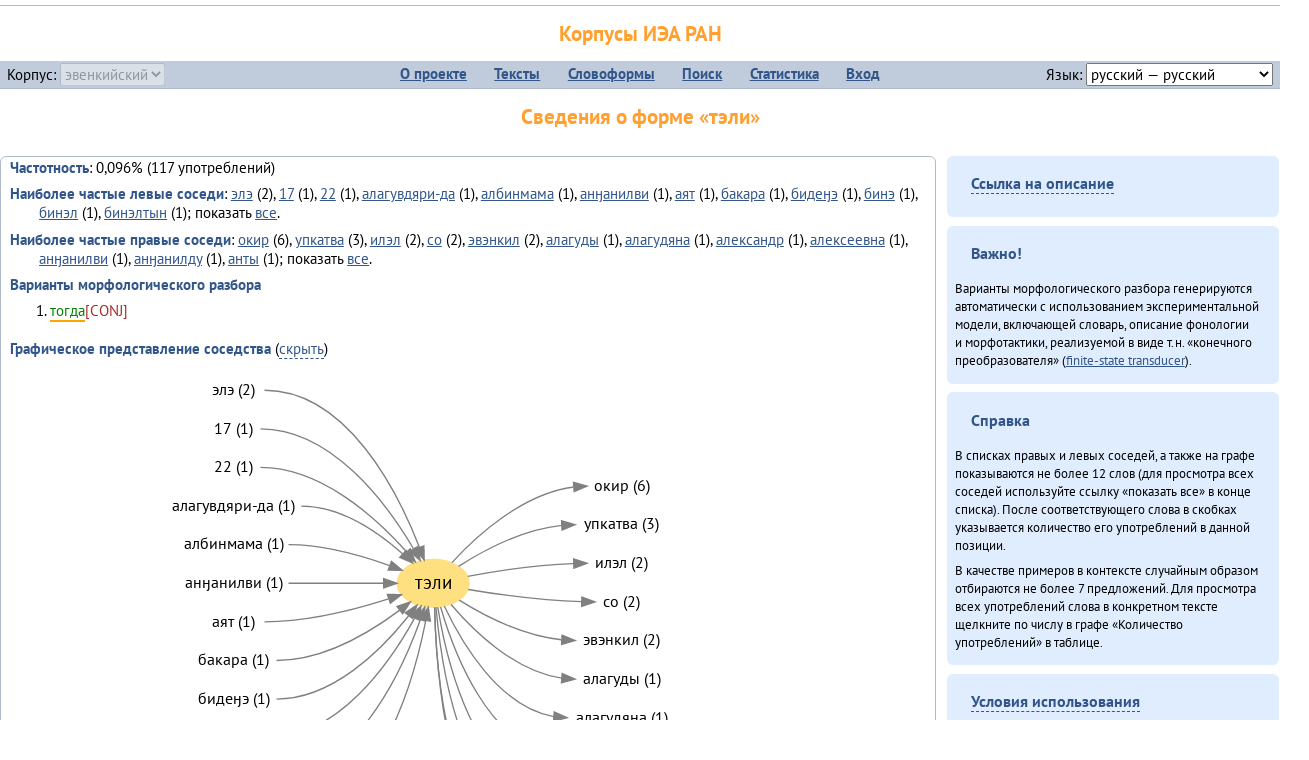

--- FILE ---
content_type: text/html; charset=UTF-8
request_url: https://corpora.iea.ras.ru/corpora/describe_word.php?word=%D1%82%D1%8D%D0%BB%D0%B8&b=r&prev=%D1%83%D0%BB%D0%B3%D1%83%D1%87%D1%8D%D0%BC%D1%8D%D1%82%D0%BD%D1%8D
body_size: 52969
content:

<!DOCTYPE html>
<html>
<head>
	<meta name="Content-Type" content="text/html; charset=utf-8">
	<title>Корпусы ИЭА&nbsp;РАН — Сведения о форме «тэли»</title>
	<!--base href="/corpora/"-->
	<link rel="icon" type="image/png" href="images/favicon.ico">
	<link rel="stylesheet" type="text/css" href="style/jquery-ui/smoothness/jquery-ui.css">
	<link rel="stylesheet" type="text/css" href="style/fonts.css">
	<link rel="stylesheet" type="text/css" href="style/main.css">
	<link rel="stylesheet" type="text/css" href="style/menu.css">
	<link rel="stylesheet" type="text/css" href="style/tables.css">
	<script type="text/javascript" language="javascript" src="javascript/jquery.js"></script>
	<script type="text/javascript" language="javascript" src="javascript/jquery.easing.js"></script>
	<script type="text/javascript" language="javascript" src="javascript/jquery-ui.js"></script>
	<script type="text/javascript" language="javascript" src="javascript/functions.js"></script>
</head>
<body>
<!--Начало видимой страницы-->
<div id="header"><h1><a style="color: inherit; text-decoration: none;" href="./" title="Переход к начальной странице">Корпусы ИЭА&nbsp;РАН</a></h1>
<table id="menu">
<tr>
	<td style="width: 22%; padding-left: 0.5em; text-align: left;">Корпус:&nbsp;<form style="display: inline;" action="/corpora/describe_word.php" method="post"><select name="lang_code" onchange="submit();" disabled><option value="yrk">ненецкий</option><option value="atv">телеутский</option><option value="cjs">шорский</option><option value="evn" selected>эвенкийский</option></select></form></td>
	<td>
	<!--Содержимое выпадающих меню-->
	<ul>
		<li><a href="./">О&nbsp;проекте</a><ul>
			<li><a href="structure.php">Структура&nbsp;корпуса</a></li>
			<li><a href="news.php">Новости</a></li>
			<li><a href="authors.php">Об&nbsp;авторах</a></li>
		</ul></li>
		<li><a href="texts.php">Тексты</a></li>
		<li><a href="wordforms.php">Словоформы</a><ul>
					<li><a href="compare.php">сравнение списков</a></li>
					<li><a href="concordance.php">конкорданс</a></li>
		</ul></li>
		<li><a href="search.php">Поиск</a><ul>
			<li><a href="search_lexgram.php">лексико-грамматический</a></li>
			<li><a href="compare_texts.php">пар предложений</a></li>
		</ul></li>
		<li><a href="statistics.php">Статистика</a></li>
		<li><!--Вход для администраторов--><a href="login.php?return=/corpora/describe_word.php?word=%D1%82%D1%8D%D0%BB%D0%B8&amp;b=r&amp;prev=%D1%83%D0%BB%D0%B3%D1%83%D1%87%D1%8D%D0%BC%D1%8D%D1%82%D0%BD%D1%8D">Вход</a></li>
	</ul></td>
	<td style="width: 22%; padding-right: 0.5em; text-align: right;">Язык:&nbsp;<form style="display: inline;" action="/corpora/describe_word.php" method="post"><select name="iface_lang" onchange="submit();"><option value="eng">английский — English</option><option value="rus" selected>русский — русский</option><option value="yrk">ненецкий — ненэця’ вада</option></select></form></td>
</tr>
</table>
<h1>Сведения о форме «тэли»</h1></div><div id="main">
	<div class="text_block">
<p class="desc_item"><strong>Частотность</strong>: 0,096% (117&nbsp;употреблений)</p><p class="desc_item"><strong>Наиболее частые левые соседи</strong>: <a href="describe_word.php?lang_code=evn&wf_kind=normalised&word=%D1%8D%D0%BB%D1%8D&b=l&prev=%D1%82%D1%8D%D0%BB%D0%B8" title="Сведения о слове (в этом окне)">элэ</a>&nbsp;(2), <a href="describe_word.php?lang_code=evn&wf_kind=normalised&word=17&b=l&prev=%D1%82%D1%8D%D0%BB%D0%B8" title="Сведения о слове (в этом окне)">17</a>&nbsp;(1), <a href="describe_word.php?lang_code=evn&wf_kind=normalised&word=22&b=l&prev=%D1%82%D1%8D%D0%BB%D0%B8" title="Сведения о слове (в этом окне)">22</a>&nbsp;(1), <a href="describe_word.php?lang_code=evn&wf_kind=normalised&word=%D0%B0%D0%BB%D0%B0%D0%B3%D1%83%D0%B2%D0%B4%D1%8F%D1%80%D0%B8-%D0%B4%D0%B0&b=l&prev=%D1%82%D1%8D%D0%BB%D0%B8" title="Сведения о слове (в этом окне)">алагувдяри-да</a>&nbsp;(1), <a href="describe_word.php?lang_code=evn&wf_kind=normalised&word=%D0%B0%D0%BB%D0%B1%D0%B8%D0%BD%D0%BC%D0%B0%D0%BC%D0%B0&b=l&prev=%D1%82%D1%8D%D0%BB%D0%B8" title="Сведения о слове (в этом окне)">албинмама</a>&nbsp;(1), <a href="describe_word.php?lang_code=evn&wf_kind=normalised&word=%D0%B0%D0%BD%D3%88%D0%B0%D0%BD%D0%B8%D0%BB%D0%B2%D0%B8&b=l&prev=%D1%82%D1%8D%D0%BB%D0%B8" title="Сведения о слове (в этом окне)">анӈанилви</a>&nbsp;(1), <a href="describe_word.php?lang_code=evn&wf_kind=normalised&word=%D0%B0%D1%8F%D1%82&b=l&prev=%D1%82%D1%8D%D0%BB%D0%B8" title="Сведения о слове (в этом окне)">аят</a>&nbsp;(1), <a href="describe_word.php?lang_code=evn&wf_kind=normalised&word=%D0%B1%D0%B0%D0%BA%D0%B0%D1%80%D0%B0&b=l&prev=%D1%82%D1%8D%D0%BB%D0%B8" title="Сведения о слове (в этом окне)">бакара</a>&nbsp;(1), <a href="describe_word.php?lang_code=evn&wf_kind=normalised&word=%D0%B1%D0%B8%D0%B4%D0%B5%D3%88%D1%8D&b=l&prev=%D1%82%D1%8D%D0%BB%D0%B8" title="Сведения о слове (в этом окне)">бидеӈэ</a>&nbsp;(1), <a href="describe_word.php?lang_code=evn&wf_kind=normalised&word=%D0%B1%D0%B8%D0%BD%D1%8D&b=l&prev=%D1%82%D1%8D%D0%BB%D0%B8" title="Сведения о слове (в этом окне)">бинэ</a>&nbsp;(1), <a href="describe_word.php?lang_code=evn&wf_kind=normalised&word=%D0%B1%D0%B8%D0%BD%D1%8D%D0%BB&b=l&prev=%D1%82%D1%8D%D0%BB%D0%B8" title="Сведения о слове (в этом окне)">бинэл</a>&nbsp;(1), <a href="describe_word.php?lang_code=evn&wf_kind=normalised&word=%D0%B1%D0%B8%D0%BD%D1%8D%D0%BB%D1%82%D1%8B%D0%BD&b=l&prev=%D1%82%D1%8D%D0%BB%D0%B8" title="Сведения о слове (в этом окне)">бинэлтын</a>&nbsp;(1); показать <a href="neighbours.php?dist=-1&rl=-1&limit=1&text0=0&word=%D1%82%D1%8D%D0%BB%D0%B8" target="_blank" title="В новом окне">все</a>.</p><p class="desc_item"><strong>Наиболее частые правые соседи</strong>: <a href="describe_word.php?lang_code=evn&wf_kind=normalised&word=%D0%BE%D0%BA%D0%B8%D1%80&b=r&prev=%D1%82%D1%8D%D0%BB%D0%B8" title="Сведения о слове (в этом окне)">окир</a>&nbsp;(6), <a href="describe_word.php?lang_code=evn&wf_kind=normalised&word=%D1%83%D0%BF%D0%BA%D0%B0%D1%82%D0%B2%D0%B0&b=r&prev=%D1%82%D1%8D%D0%BB%D0%B8" title="Сведения о слове (в этом окне)">упкатва</a>&nbsp;(3), <a href="describe_word.php?lang_code=evn&wf_kind=normalised&word=%D0%B8%D0%BB%D1%8D%D0%BB&b=r&prev=%D1%82%D1%8D%D0%BB%D0%B8" title="Сведения о слове (в этом окне)">илэл</a>&nbsp;(2), <a href="describe_word.php?lang_code=evn&wf_kind=normalised&word=%D1%81%D0%BE&b=r&prev=%D1%82%D1%8D%D0%BB%D0%B8" title="Сведения о слове (в этом окне)">со</a>&nbsp;(2), <a href="describe_word.php?lang_code=evn&wf_kind=normalised&word=%D1%8D%D0%B2%D1%8D%D0%BD%D0%BA%D0%B8%D0%BB&b=r&prev=%D1%82%D1%8D%D0%BB%D0%B8" title="Сведения о слове (в этом окне)">эвэнкил</a>&nbsp;(2), <a href="describe_word.php?lang_code=evn&wf_kind=normalised&word=%D0%B0%D0%BB%D0%B0%D0%B3%D1%83%D0%B4%D1%8B&b=r&prev=%D1%82%D1%8D%D0%BB%D0%B8" title="Сведения о слове (в этом окне)">алагуды</a>&nbsp;(1), <a href="describe_word.php?lang_code=evn&wf_kind=normalised&word=%D0%B0%D0%BB%D0%B0%D0%B3%D1%83%D0%B4%D1%8F%D0%BD%D0%B0&b=r&prev=%D1%82%D1%8D%D0%BB%D0%B8" title="Сведения о слове (в этом окне)">алагудяна</a>&nbsp;(1), <a href="describe_word.php?lang_code=evn&wf_kind=normalised&word=%D0%B0%D0%BB%D0%B5%D0%BA%D1%81%D0%B0%D0%BD%D0%B4%D1%80&b=r&prev=%D1%82%D1%8D%D0%BB%D0%B8" title="Сведения о слове (в этом окне)">александр</a>&nbsp;(1), <a href="describe_word.php?lang_code=evn&wf_kind=normalised&word=%D0%B0%D0%BB%D0%B5%D0%BA%D1%81%D0%B5%D0%B5%D0%B2%D0%BD%D0%B0&b=r&prev=%D1%82%D1%8D%D0%BB%D0%B8" title="Сведения о слове (в этом окне)">алексеевна</a>&nbsp;(1), <a href="describe_word.php?lang_code=evn&wf_kind=normalised&word=%D0%B0%D0%BD%D3%88%D0%B0%D0%BD%D0%B8%D0%BB%D0%B2%D0%B8&b=r&prev=%D1%82%D1%8D%D0%BB%D0%B8" title="Сведения о слове (в этом окне)">анӈанилви</a>&nbsp;(1), <a href="describe_word.php?lang_code=evn&wf_kind=normalised&word=%D0%B0%D0%BD%D3%88%D0%B0%D0%BD%D0%B8%D0%BB%D0%B4%D1%83&b=r&prev=%D1%82%D1%8D%D0%BB%D0%B8" title="Сведения о слове (в этом окне)">анӈанилду</a>&nbsp;(1), <a href="describe_word.php?lang_code=evn&wf_kind=normalised&word=%D0%B0%D0%BD%D1%82%D1%8B&b=r&prev=%D1%82%D1%8D%D0%BB%D0%B8" title="Сведения о слове (в этом окне)">анты</a>&nbsp;(1); показать <a href="neighbours.php?dist=1&rl=1&limit=1&text0=0&word=%D1%82%D1%8D%D0%BB%D0%B8" target="_blank" title="В новом окне">все</a>.</p><p class="desc_item"><strong>Варианты морфологического разбора</strong></p><ol><li class="analysis">тогда[CONJ]</li></ol><br><p class="desc_item"><strong>Графическое представление соседства</strong> (<a id="graph_a" class="samepage" onclick="toggleBlockDisplay('graph', 'graph_a');">скрыть</a>)</p><div id="graph" class="svg" align="center"><a name="graph"></a><?xml version="1.0" encoding="UTF-8" standalone="no"?>
<!DOCTYPE svg PUBLIC "-//W3C//DTD SVG 1.1//EN"
 "http://www.w3.org/Graphics/SVG/1.1/DTD/svg11.dtd">
<!-- Generated by graphviz version 6.0.1 (20220911.1526)
 -->
<!-- Title: G Pages: 1 -->
<svg width="392pt" height="427pt"
 viewBox="0.00 0.00 391.98 427.40" xmlns="http://www.w3.org/2000/svg" xmlns:xlink="http://www.w3.org/1999/xlink">
<g id="graph0" class="graph" transform="scale(1 1) rotate(0) translate(4 423.4)">
<title>G</title>
<polygon fill="white" stroke="none" points="-4,4 -4,-423.4 387.98,-423.4 387.98,4 -4,4"/>
<!-- тэли -->
<g id="node1" class="node">
<title>тэли</title>
<ellipse fill="#ffe080" stroke="#ffe080" cx="199.99" cy="-260.2" rx="27" ry="18"/>
<text text-anchor="middle" x="199.99" y="-256" font-family="PT Sans" font-size="14.00">тэли</text>
</g>
<!-- окирr -->
<g id="node14" class="node">
<title>окирr</title>
<g id="a_node14"><a xlink:href="/corpora/describe_word.php?word=%D0%BE%D0%BA%D0%B8%D1%80&amp;b=r&amp;prev=%D1%82%D1%8D%D0%BB%D0%B8#graph" xlink:title="окир (6)">
<text text-anchor="middle" x="341.48" y="-329.6" font-family="PT Sans" font-size="12.00">окир (6)</text>
</a>
</g>
</g>
<!-- тэли&#45;&gt;окирr -->
<g id="edge13" class="edge">
<title>тэли&#45;&gt;окирr:w</title>
<path fill="none" stroke="grey" d="M214.05,-275.68C232.07,-295.35 266.72,-327.38 305.11,-332.5"/>
<polygon fill="grey" stroke="grey" points="305.27,-336.02 315.48,-333.2 305.74,-329.03 305.27,-336.02"/>
</g>
<!-- упкатваr -->
<g id="node15" class="node">
<title>упкатваr</title>
<g id="a_node15"><a xlink:href="/corpora/describe_word.php?word=%D1%83%D0%BF%D0%BA%D0%B0%D1%82%D0%B2%D0%B0&amp;b=r&amp;prev=%D1%82%D1%8D%D0%BB%D0%B8#graph" xlink:title="упкатва (3)">
<text text-anchor="middle" x="341.48" y="-300.6" font-family="PT Sans" font-size="12.00">упкатва (3)</text>
</a>
</g>
</g>
<!-- тэли&#45;&gt;упкатваr -->
<g id="edge14" class="edge">
<title>тэли&#45;&gt;упкатваr:w</title>
<path fill="none" stroke="grey" d="M219.09,-272.93C237.32,-284.6 266.91,-300.54 296.47,-303.66"/>
<polygon fill="grey" stroke="grey" points="296.31,-307.16 306.48,-304.2 296.69,-300.17 296.31,-307.16"/>
</g>
<!-- илэлr -->
<g id="node16" class="node">
<title>илэлr</title>
<g id="a_node16"><a xlink:href="/corpora/describe_word.php?word=%D0%B8%D0%BB%D1%8D%D0%BB&amp;b=r&amp;prev=%D1%82%D1%8D%D0%BB%D0%B8#graph" xlink:title="илэл (2)">
<text text-anchor="middle" x="341.48" y="-271.6" font-family="PT Sans" font-size="12.00">илэл (2)</text>
</a>
</g>
</g>
<!-- тэли&#45;&gt;илэлr -->
<g id="edge15" class="edge">
<title>тэли&#45;&gt;илэлr:w</title>
<path fill="none" stroke="grey" d="M225.88,-265.36C246.46,-269.23 276.81,-274.01 305.15,-275.01"/>
<polygon fill="grey" stroke="grey" points="305.42,-278.52 315.48,-275.2 305.55,-271.52 305.42,-278.52"/>
</g>
<!-- соr -->
<g id="node17" class="node">
<title>соr</title>
<g id="a_node17"><a xlink:href="/corpora/describe_word.php?word=%D1%81%D0%BE&amp;b=r&amp;prev=%D1%82%D1%8D%D0%BB%D0%B8#graph" xlink:title="со (2)">
<text text-anchor="middle" x="341.48" y="-242.6" font-family="PT Sans" font-size="12.00">со (2)</text>
</a>
</g>
</g>
<!-- тэли&#45;&gt;соr -->
<g id="edge16" class="edge">
<title>тэли&#45;&gt;соr:w</title>
<path fill="none" stroke="grey" d="M226.28,-255.54C248.12,-251.88 280.88,-247.26 311.28,-246.36"/>
<polygon fill="grey" stroke="grey" points="311.54,-249.85 321.48,-246.2 311.43,-242.85 311.54,-249.85"/>
</g>
<!-- эвэнкилr -->
<g id="node18" class="node">
<title>эвэнкилr</title>
<g id="a_node18"><a xlink:href="/corpora/describe_word.php?word=%D1%8D%D0%B2%D1%8D%D0%BD%D0%BA%D0%B8%D0%BB&amp;b=r&amp;prev=%D1%82%D1%8D%D0%BB%D0%B8#graph" xlink:title="эвэнкил (2)">
<text text-anchor="middle" x="341.48" y="-213.6" font-family="PT Sans" font-size="12.00">эвэнкил (2)</text>
</a>
</g>
</g>
<!-- тэли&#45;&gt;эвэнкилr -->
<g id="edge17" class="edge">
<title>тэли&#45;&gt;эвэнкилr:w</title>
<path fill="none" stroke="grey" d="M219.5,-247.53C237.73,-236.18 266.99,-220.87 296.18,-217.76"/>
<polygon fill="grey" stroke="grey" points="296.69,-221.24 306.48,-217.2 296.31,-214.25 296.69,-221.24"/>
</g>
<!-- алагудыr -->
<g id="node19" class="node">
<title>алагудыr</title>
<g id="a_node19"><a xlink:href="/corpora/describe_word.php?word=%D0%B0%D0%BB%D0%B0%D0%B3%D1%83%D0%B4%D1%8B&amp;b=r&amp;prev=%D1%82%D1%8D%D0%BB%D0%B8#graph" xlink:title="алагуды (1)">
<text text-anchor="middle" x="341.48" y="-184.6" font-family="PT Sans" font-size="12.00">алагуды (1)</text>
</a>
</g>
</g>
<!-- тэли&#45;&gt;алагудыr -->
<g id="edge18" class="edge">
<title>тэли&#45;&gt;алагудыr:w</title>
<path fill="none" stroke="grey" d="M213.41,-244.22C229.88,-224.83 261.03,-194.08 296.4,-188.94"/>
<polygon fill="grey" stroke="grey" points="296.77,-192.42 306.48,-188.2 296.25,-185.44 296.77,-192.42"/>
</g>
<!-- алагудянаr -->
<g id="node20" class="node">
<title>алагудянаr</title>
<g id="a_node20"><a xlink:href="/corpora/describe_word.php?word=%D0%B0%D0%BB%D0%B0%D0%B3%D1%83%D0%B4%D1%8F%D0%BD%D0%B0&amp;b=r&amp;prev=%D1%82%D1%8D%D0%BB%D0%B8#graph" xlink:title="алагудяна (1)">
<text text-anchor="middle" x="341.48" y="-155.6" font-family="PT Sans" font-size="12.00">алагудяна (1)</text>
</a>
</g>
</g>
<!-- тэли&#45;&gt;алагудянаr -->
<g id="edge19" class="edge">
<title>тэли&#45;&gt;алагудянаr:w</title>
<path fill="none" stroke="grey" d="M208.31,-243.07C220.89,-216.39 249.31,-167.23 290.37,-160.08"/>
<polygon fill="grey" stroke="grey" points="290.82,-163.55 300.48,-159.2 290.22,-156.58 290.82,-163.55"/>
</g>
<!-- александрr -->
<g id="node21" class="node">
<title>александрr</title>
<g id="a_node21"><a xlink:href="/corpora/describe_word.php?word=%D0%B0%D0%BB%D0%B5%D0%BA%D1%81%D0%B0%D0%BD%D0%B4%D1%80&amp;b=r&amp;prev=%D1%82%D1%8D%D0%BB%D0%B8#graph" xlink:title="александр (1)">
<text text-anchor="middle" x="341.48" y="-126.6" font-family="PT Sans" font-size="12.00">александр (1)</text>
</a>
</g>
</g>
<!-- тэли&#45;&gt;александрr -->
<g id="edge20" class="edge">
<title>тэли&#45;&gt;александрr:w</title>
<path fill="none" stroke="grey" d="M205.56,-242.4C215.26,-209.02 241.12,-139.61 290.33,-131.07"/>
<polygon fill="grey" stroke="grey" points="290.82,-134.54 300.48,-130.2 290.22,-127.57 290.82,-134.54"/>
</g>
<!-- алексеевнаr -->
<g id="node22" class="node">
<title>алексеевнаr</title>
<g id="a_node22"><a xlink:href="/corpora/describe_word.php?word=%D0%B0%D0%BB%D0%B5%D0%BA%D1%81%D0%B5%D0%B5%D0%B2%D0%BD%D0%B0&amp;b=r&amp;prev=%D1%82%D1%8D%D0%BB%D0%B8#graph" xlink:title="алексеевна (1)">
<text text-anchor="middle" x="341.48" y="-97.6" font-family="PT Sans" font-size="12.00">алексеевна (1)</text>
</a>
</g>
</g>
<!-- тэли&#45;&gt;алексеевнаr -->
<g id="edge21" class="edge">
<title>тэли&#45;&gt;алексеевнаr:w</title>
<path fill="none" stroke="grey" d="M203.44,-242.27C209.87,-202.88 230.93,-111.53 288.95,-102.01"/>
<polygon fill="grey" stroke="grey" points="289.3,-105.49 298.99,-101.2 288.74,-98.51 289.3,-105.49"/>
</g>
<!-- анӈанилвиr -->
<g id="node23" class="node">
<title>анӈанилвиr</title>
<g id="a_node23"><a xlink:href="/corpora/describe_word.php?word=%D0%B0%D0%BD%D3%88%D0%B0%D0%BD%D0%B8%D0%BB%D0%B2%D0%B8&amp;b=r&amp;prev=%D1%82%D1%8D%D0%BB%D0%B8#graph" xlink:title="анӈанилви (1)">
<text text-anchor="middle" x="341.48" y="-68.6" font-family="PT Sans" font-size="12.00">анӈанилви (1)</text>
</a>
</g>
</g>
<!-- тэли&#45;&gt;анӈанилвиr -->
<g id="edge22" class="edge">
<title>тэли&#45;&gt;анӈанилвиr:w</title>
<path fill="none" stroke="grey" d="M202.13,-242.17C205.98,-197.32 222.4,-83.56 290.12,-72.99"/>
<polygon fill="grey" stroke="grey" points="290.78,-76.45 300.48,-72.2 290.25,-69.47 290.78,-76.45"/>
</g>
<!-- анӈанилдуr -->
<g id="node24" class="node">
<title>анӈанилдуr</title>
<g id="a_node24"><a xlink:href="/corpora/describe_word.php?word=%D0%B0%D0%BD%D3%88%D0%B0%D0%BD%D0%B8%D0%BB%D0%B4%D1%83&amp;b=r&amp;prev=%D1%82%D1%8D%D0%BB%D0%B8#graph" xlink:title="анӈанилду (1)">
<text text-anchor="middle" x="341.48" y="-39.6" font-family="PT Sans" font-size="12.00">анӈанилду (1)</text>
</a>
</g>
</g>
<!-- тэли&#45;&gt;анӈанилдуr -->
<g id="edge23" class="edge">
<title>тэли&#45;&gt;анӈанилдуr:w</title>
<path fill="none" stroke="grey" d="M201.03,-242.07C202.15,-192.06 212.35,-55.08 290.13,-43.92"/>
<polygon fill="grey" stroke="grey" points="290.75,-47.39 300.48,-43.2 290.26,-40.41 290.75,-47.39"/>
</g>
<!-- антыr -->
<g id="node25" class="node">
<title>антыr</title>
<g id="a_node25"><a xlink:href="/corpora/describe_word.php?word=%D0%B0%D0%BD%D1%82%D1%8B&amp;b=r&amp;prev=%D1%82%D1%8D%D0%BB%D0%B8#graph" xlink:title="анты (1)">
<text text-anchor="middle" x="341.48" y="-10.6" font-family="PT Sans" font-size="12.00">анты (1)</text>
</a>
</g>
</g>
<!-- тэли&#45;&gt;антыr -->
<g id="edge24" class="edge">
<title>тэли&#45;&gt;антыr:w</title>
<path fill="none" stroke="grey" d="M201.09,-242.11C202.41,-187.24 214.07,-25.76 305.48,-14.79"/>
<polygon fill="grey" stroke="grey" points="305.71,-18.28 315.48,-14.2 305.3,-11.29 305.71,-18.28"/>
</g>
<!-- элэl -->
<g id="node2" class="node">
<title>элэl</title>
<g id="a_node2"><a xlink:href="/corpora/describe_word.php?word=%D1%8D%D0%BB%D1%8D&amp;b=l&amp;prev=%D1%82%D1%8D%D0%BB%D0%B8#graph" xlink:title="элэ (2)">
<text text-anchor="middle" x="50.49" y="-401.6" font-family="PT Sans" font-size="12.00">элэ (2)</text>
</a>
</g>
</g>
<!-- элэl&#45;&gt;тэли -->
<g id="edge1" class="edge">
<title>элэl:e&#45;&gt;тэли</title>
<path fill="none" stroke="grey" d="M73.49,-405.2C135.16,-405.2 173.29,-329.29 189.66,-287.32"/>
<polygon fill="grey" stroke="grey" points="193.03,-288.28 193.26,-277.69 186.48,-285.83 193.03,-288.28"/>
</g>
<!-- 17l -->
<g id="node3" class="node">
<title>17l</title>
<g id="a_node3"><a xlink:href="/corpora/describe_word.php?word=17&amp;b=l&amp;prev=%D1%82%D1%8D%D0%BB%D0%B8#graph" xlink:title="17 (1)">
<text text-anchor="middle" x="50.49" y="-372.6" font-family="PT Sans" font-size="12.00">17 (1)</text>
</a>
</g>
</g>
<!-- 17l&#45;&gt;тэли -->
<g id="edge2" class="edge">
<title>17l:e&#45;&gt;тэли</title>
<path fill="none" stroke="grey" d="M70.49,-376.2C123.79,-376.2 164.9,-320.54 185.14,-286.33"/>
<polygon fill="grey" stroke="grey" points="188.37,-287.74 190.29,-277.32 182.29,-284.27 188.37,-287.74"/>
</g>
<!-- 22l -->
<g id="node4" class="node">
<title>22l</title>
<g id="a_node4"><a xlink:href="/corpora/describe_word.php?word=22&amp;b=l&amp;prev=%D1%82%D1%8D%D0%BB%D0%B8#graph" xlink:title="22 (1)">
<text text-anchor="middle" x="50.49" y="-343.6" font-family="PT Sans" font-size="12.00">22 (1)</text>
</a>
</g>
</g>
<!-- 22l&#45;&gt;тэли -->
<g id="edge3" class="edge">
<title>22l:e&#45;&gt;тэли</title>
<path fill="none" stroke="grey" d="M70.49,-347.2C115.71,-347.2 156.87,-309.81 179.85,-284.05"/>
<polygon fill="grey" stroke="grey" points="182.78,-286.02 186.66,-276.16 177.48,-281.44 182.78,-286.02"/>
</g>
<!-- алагувдяри&#45;даl -->
<g id="node5" class="node">
<title>алагувдяри&#45;даl</title>
<g id="a_node5"><a xlink:href="/corpora/describe_word.php?word=%D0%B0%D0%BB%D0%B0%D0%B3%D1%83%D0%B2%D0%B4%D1%8F%D1%80%D0%B8-%D0%B4%D0%B0&amp;b=l&amp;prev=%D1%82%D1%8D%D0%BB%D0%B8#graph" xlink:title="алагувдяри&#45;да (1)">
<text text-anchor="middle" x="50.49" y="-314.6" font-family="PT Sans" font-size="12.00">алагувдяри&#45;да (1)</text>
</a>
</g>
</g>
<!-- алагувдяри&#45;даl&#45;&gt;тэли -->
<g id="edge4" class="edge">
<title>алагувдяри&#45;даl:e&#45;&gt;тэли</title>
<path fill="none" stroke="grey" d="M100.99,-318.2C130.27,-318.2 158.46,-298.79 177.03,-282.43"/>
<polygon fill="grey" stroke="grey" points="179.64,-284.79 184.62,-275.44 174.89,-279.64 179.64,-284.79"/>
</g>
<!-- албинмамаl -->
<g id="node6" class="node">
<title>албинмамаl</title>
<g id="a_node6"><a xlink:href="/corpora/describe_word.php?word=%D0%B0%D0%BB%D0%B1%D0%B8%D0%BD%D0%BC%D0%B0%D0%BC%D0%B0&amp;b=l&amp;prev=%D1%82%D1%8D%D0%BB%D0%B8#graph" xlink:title="албинмама (1)">
<text text-anchor="middle" x="50.49" y="-285.6" font-family="PT Sans" font-size="12.00">албинмама (1)</text>
</a>
</g>
</g>
<!-- албинмамаl&#45;&gt;тэли -->
<g id="edge5" class="edge">
<title>албинмамаl:e&#45;&gt;тэли</title>
<path fill="none" stroke="grey" d="M91.49,-289.2C117.69,-289.2 146.28,-281.07 167.39,-273.42"/>
<polygon fill="grey" stroke="grey" points="168.69,-276.67 176.81,-269.86 166.22,-270.12 168.69,-276.67"/>
</g>
<!-- анӈанилвиl -->
<g id="node7" class="node">
<title>анӈанилвиl</title>
<g id="a_node7"><a xlink:href="/corpora/describe_word.php?word=%D0%B0%D0%BD%D3%88%D0%B0%D0%BD%D0%B8%D0%BB%D0%B2%D0%B8&amp;b=l&amp;prev=%D1%82%D1%8D%D0%BB%D0%B8#graph" xlink:title="анӈанилви (1)">
<text text-anchor="middle" x="50.49" y="-256.6" font-family="PT Sans" font-size="12.00">анӈанилви (1)</text>
</a>
</g>
</g>
<!-- анӈанилвиl&#45;&gt;тэли -->
<g id="edge6" class="edge">
<title>анӈанилвиl:e&#45;&gt;тэли</title>
<path fill="none" stroke="grey" d="M91.49,-260.2C115.28,-260.2 142.03,-260.2 162.89,-260.2"/>
<polygon fill="grey" stroke="grey" points="162.92,-263.7 172.92,-260.2 162.92,-256.7 162.92,-263.7"/>
</g>
<!-- аятl -->
<g id="node8" class="node">
<title>аятl</title>
<g id="a_node8"><a xlink:href="/corpora/describe_word.php?word=%D0%B0%D1%8F%D1%82&amp;b=l&amp;prev=%D1%82%D1%8D%D0%BB%D0%B8#graph" xlink:title="аят (1)">
<text text-anchor="middle" x="50.49" y="-227.6" font-family="PT Sans" font-size="12.00">аят (1)</text>
</a>
</g>
</g>
<!-- аятl&#45;&gt;тэли -->
<g id="edge7" class="edge">
<title>аятl:e&#45;&gt;тэли</title>
<path fill="none" stroke="grey" d="M73.49,-231.2C105.73,-231.2 141.45,-240.39 166.51,-248.43"/>
<polygon fill="grey" stroke="grey" points="165.63,-251.82 176.22,-251.66 167.84,-245.18 165.63,-251.82"/>
</g>
<!-- бакараl -->
<g id="node9" class="node">
<title>бакараl</title>
<g id="a_node9"><a xlink:href="/corpora/describe_word.php?word=%D0%B1%D0%B0%D0%BA%D0%B0%D1%80%D0%B0&amp;b=l&amp;prev=%D1%82%D1%8D%D0%BB%D0%B8#graph" xlink:title="бакара (1)">
<text text-anchor="middle" x="50.49" y="-198.6" font-family="PT Sans" font-size="12.00">бакара (1)</text>
</a>
</g>
</g>
<!-- бакараl&#45;&gt;тэли -->
<g id="edge8" class="edge">
<title>бакараl:e&#45;&gt;тэли</title>
<path fill="none" stroke="grey" d="M82.49,-202.2C117.35,-202.2 152.51,-223.27 174.94,-240.01"/>
<polygon fill="grey" stroke="grey" points="172.84,-242.81 182.89,-246.16 177.12,-237.27 172.84,-242.81"/>
</g>
<!-- бидеӈэl -->
<g id="node10" class="node">
<title>бидеӈэl</title>
<g id="a_node10"><a xlink:href="/corpora/describe_word.php?word=%D0%B1%D0%B8%D0%B4%D0%B5%D3%88%D1%8D&amp;b=l&amp;prev=%D1%82%D1%8D%D0%BB%D0%B8#graph" xlink:title="бидеӈэ (1)">
<text text-anchor="middle" x="50.49" y="-169.6" font-family="PT Sans" font-size="12.00">бидеӈэ (1)</text>
</a>
</g>
</g>
<!-- бидеӈэl&#45;&gt;тэли -->
<g id="edge9" class="edge">
<title>бидеӈэl:e&#45;&gt;тэли</title>
<path fill="none" stroke="grey" d="M82.49,-173.2C124.45,-173.2 161.03,-209.87 181.53,-235.6"/>
<polygon fill="grey" stroke="grey" points="178.99,-238.03 187.85,-243.84 184.54,-233.77 178.99,-238.03"/>
</g>
<!-- бинэl -->
<g id="node11" class="node">
<title>бинэl</title>
<g id="a_node11"><a xlink:href="/corpora/describe_word.php?word=%D0%B1%D0%B8%D0%BD%D1%8D&amp;b=l&amp;prev=%D1%82%D1%8D%D0%BB%D0%B8#graph" xlink:title="бинэ (1)">
<text text-anchor="middle" x="50.49" y="-140.6" font-family="PT Sans" font-size="12.00">бинэ (1)</text>
</a>
</g>
</g>
<!-- бинэl&#45;&gt;тэли -->
<g id="edge10" class="edge">
<title>бинэl:e&#45;&gt;тэли</title>
<path fill="none" stroke="grey" d="M76.49,-144.2C128.43,-144.2 167.19,-199.86 186.11,-234.07"/>
<polygon fill="grey" stroke="grey" points="183.12,-235.9 190.91,-243.08 189.3,-232.61 183.12,-235.9"/>
</g>
<!-- бинэлl -->
<g id="node12" class="node">
<title>бинэлl</title>
<g id="a_node12"><a xlink:href="/corpora/describe_word.php?word=%D0%B1%D0%B8%D0%BD%D1%8D%D0%BB&amp;b=l&amp;prev=%D1%82%D1%8D%D0%BB%D0%B8#graph" xlink:title="бинэл (1)">
<text text-anchor="middle" x="50.49" y="-111.6" font-family="PT Sans" font-size="12.00">бинэл (1)</text>
</a>
</g>
</g>
<!-- бинэлl&#45;&gt;тэли -->
<g id="edge11" class="edge">
<title>бинэлl:e&#45;&gt;тэли</title>
<path fill="none" stroke="grey" d="M79.49,-115.2C139.77,-115.2 175.28,-190.73 190.38,-232.77"/>
<polygon fill="grey" stroke="grey" points="187.14,-234.1 193.7,-242.42 193.76,-231.83 187.14,-234.1"/>
</g>
<!-- бинэлтынl -->
<g id="node13" class="node">
<title>бинэлтынl</title>
<g id="a_node13"><a xlink:href="/corpora/describe_word.php?word=%D0%B1%D0%B8%D0%BD%D1%8D%D0%BB%D1%82%D1%8B%D0%BD&amp;b=l&amp;prev=%D1%82%D1%8D%D0%BB%D0%B8#graph" xlink:title="бинэлтын (1)">
<text text-anchor="middle" x="50.49" y="-82.6" font-family="PT Sans" font-size="12.00">бинэлтын (1)</text>
</a>
</g>
</g>
<!-- бинэлтынl&#45;&gt;тэли -->
<g id="edge12" class="edge">
<title>бинэлтынl:e&#45;&gt;тэли</title>
<path fill="none" stroke="grey" d="M88.49,-86.2C156.84,-86.2 184.71,-183.04 194.45,-232.23"/>
<polygon fill="grey" stroke="grey" points="191.04,-233.04 196.31,-242.23 197.92,-231.76 191.04,-233.04"/>
</g>
</g>
</svg>
(<a class="samepage" onclick="toggleBlockDisplay('graph', 'graph_a');">скрыть граф</a>)</div><p class="desc_item"><strong>Примеры в&nbsp;контексте</strong> (<a id="kwic_a" class="samepage" onclick="toggleBlockDisplay('kwic', 'kwic_a');">скрыть</a>)</p><div id="kwic" align="center"><a name="kwic"></a><table align="center"><tr><td align="right">… сменави этэнэ, би дюлави ӈэнэдечэв,</td><td style="text-align: center; width: 2em;"><span class="hl_2">тэли</td></span><td align="left">связь тырганитыкин бичэн факториялну…</td><tr><td align="right">…гэрду итыгача мэнӈи турэнмэ салитын,</td><td style="text-align: center; width: 2em;"><span class="hl_2">тэли</td></span><td align="left">аядыва синмара екол кэргэнмэн, эвлэ-…</td><tr><td align="right"></td><td style="text-align: center; width: 2em;"><span class="hl_2">тэли</td></span><td align="left">кэтэвэ шамашэлвэ станоктули тавра Ту…</td><tr><td align="right">…т 1 билэ, эр-дэ таӈу урэтит бирэкин,</td><td style="text-align: center; width: 2em;"><span class="hl_2">тэли</td></span><td align="left">ӈиду кэтэмэрит 2 билэл тадук часки-д…</td><tr><td align="right">…932 анӈаниду гулэсэг Стрелка-Чуняду,</td><td style="text-align: center; width: 2em;"><span class="hl_2">тэли</td></span><td align="left">район уӈурэнди биксэ.</td><tr><td align="right"></td><td style="text-align: center; width: 2em;"><span class="hl_2">тэли</td></span><td align="left">-дэ денивувка А.Н.Немтушкин турэчилв…</td><tr><td align="right">…ина Прокопьевна давлавурван дукунал,</td><td style="text-align: center; width: 2em;"><span class="hl_2">тэли</td></span><td align="left">Нина Алексеевна мунду бэлэрэн, ило-в…</td></table>(<a class="samepage" onclick="toggleBlockDisplay('kwic', 'kwic_a');">скрыть контекст</a>)</div><a name="table"></a><h3>Форма <em>тэли</em> встречается в 27 текстах:</h3><table class="listing"><thead><tr><th>Текст</th><th>Количество употреблений</th></tr></thead><tbody><tr><td><a href="describe_text.php?id=116" target="_blank" title="Сведения о тексте (в новом окне)">Алагуды совет (2013)</a></td><td class="numeric"><a class="samepage wordform" title="Нажмите для просмотра всех употреблений в этом тексте" data-provider="sentences_with_word" data-container="usage" data-word="%D1%82%D1%8D%D0%BB%D0%B8" data-id_text="116" data-text="%D0%90%D0%BB%D0%B0%D0%B3%D1%83%D0%B4%D1%8B+%D1%81%D0%BE%D0%B2%D0%B5%D1%82+%282013%29" data-count="2">2</a></td></tr><tr><td><a href="describe_text.php?id=118" target="_blank" title="Сведения о тексте (в новом окне)">Ванавараӈи таткиттун юбилей (2013)</a></td><td class="numeric"><a class="samepage wordform" title="Нажмите для просмотра всех употреблений в этом тексте" data-provider="sentences_with_word" data-container="usage" data-word="%D1%82%D1%8D%D0%BB%D0%B8" data-id_text="118" data-text="%D0%92%D0%B0%D0%BD%D0%B0%D0%B2%D0%B0%D1%80%D0%B0%D3%88%D0%B8+%D1%82%D0%B0%D1%82%D0%BA%D0%B8%D1%82%D1%82%D1%83%D0%BD+%D1%8E%D0%B1%D0%B8%D0%BB%D0%B5%D0%B9+%282013%29" data-count="3">3</a></td></tr><tr><td><a href="describe_text.php?id=121" target="_blank" title="Сведения о тексте (в новом окне)">Виктор Гаюльскай: «Севергар инмэн одёнэл» (2013)</a></td><td class="numeric"><a class="samepage wordform" title="Нажмите для просмотра всех употреблений в этом тексте" data-provider="sentences_with_word" data-container="usage" data-word="%D1%82%D1%8D%D0%BB%D0%B8" data-id_text="121" data-text="%D0%92%D0%B8%D0%BA%D1%82%D0%BE%D1%80+%D0%93%D0%B0%D1%8E%D0%BB%D1%8C%D1%81%D0%BA%D0%B0%D0%B9%3A+%C2%AB%D0%A1%D0%B5%D0%B2%D0%B5%D1%80%D0%B3%D0%B0%D1%80+%D0%B8%D0%BD%D0%BC%D1%8D%D0%BD+%D0%BE%D0%B4%D1%91%D0%BD%D1%8D%D0%BB%C2%BB+%282013%29" data-count="1">1</a></td></tr><tr><td><a href="describe_text.php?id=75" target="_blank" title="Сведения о тексте (в новом окне)">Дуннэ баилин. «Бугава дэсутвэт» (2013)</a></td><td class="numeric"><a class="samepage wordform" title="Нажмите для просмотра всех употреблений в этом тексте" data-provider="sentences_with_word" data-container="usage" data-word="%D1%82%D1%8D%D0%BB%D0%B8" data-id_text="75" data-text="%D0%94%D1%83%D0%BD%D0%BD%D1%8D+%D0%B1%D0%B0%D0%B8%D0%BB%D0%B8%D0%BD.+%C2%AB%D0%91%D1%83%D0%B3%D0%B0%D0%B2%D0%B0+%D0%B4%D1%8D%D1%81%D1%83%D1%82%D0%B2%D1%8D%D1%82%C2%BB+%282013%29" data-count="2">2</a></td></tr><tr><td><a href="describe_text.php?id=72" target="_blank" title="Сведения о тексте (в новом окне)">Дялит: автоматизация униеду (2013)</a></td><td class="numeric"><a class="samepage wordform" title="Нажмите для просмотра всех употреблений в этом тексте" data-provider="sentences_with_word" data-container="usage" data-word="%D1%82%D1%8D%D0%BB%D0%B8" data-id_text="72" data-text="%D0%94%D1%8F%D0%BB%D0%B8%D1%82%3A+%D0%B0%D0%B2%D1%82%D0%BE%D0%BC%D0%B0%D1%82%D0%B8%D0%B7%D0%B0%D1%86%D0%B8%D1%8F+%D1%83%D0%BD%D0%B8%D0%B5%D0%B4%D1%83+%282013%29" data-count="2">2</a></td></tr><tr><td><a href="describe_text.php?id=127" target="_blank" title="Сведения о тексте (в новом окне)">Куюмбаӈи нонопты таткит-дюн (2013)</a></td><td class="numeric"><a class="samepage wordform" title="Нажмите для просмотра всех употреблений в этом тексте" data-provider="sentences_with_word" data-container="usage" data-word="%D1%82%D1%8D%D0%BB%D0%B8" data-id_text="127" data-text="%D0%9A%D1%83%D1%8E%D0%BC%D0%B1%D0%B0%D3%88%D0%B8+%D0%BD%D0%BE%D0%BD%D0%BE%D0%BF%D1%82%D1%8B+%D1%82%D0%B0%D1%82%D0%BA%D0%B8%D1%82-%D0%B4%D1%8E%D0%BD+%282013%29" data-count="2">2</a></td></tr><tr><td><a href="describe_text.php?id=120" target="_blank" title="Сведения о тексте (в новом окне)">Минӈи «Эвэды ин» газета (2013)</a></td><td class="numeric"><a class="samepage wordform" title="Нажмите для просмотра всех употреблений в этом тексте" data-provider="sentences_with_word" data-container="usage" data-word="%D1%82%D1%8D%D0%BB%D0%B8" data-id_text="120" data-text="%D0%9C%D0%B8%D0%BD%D3%88%D0%B8+%C2%AB%D0%AD%D0%B2%D1%8D%D0%B4%D1%8B+%D0%B8%D0%BD%C2%BB+%D0%B3%D0%B0%D0%B7%D0%B5%D1%82%D0%B0+%282013%29" data-count="8">8</a></td></tr><tr><td><a href="describe_text.php?id=109" target="_blank" title="Сведения о тексте (в новом окне)">«Мучун» – Омакта аннгани [1] (2013)</a></td><td class="numeric"><a class="samepage wordform" title="Нажмите для просмотра всех употреблений в этом тексте" data-provider="sentences_with_word" data-container="usage" data-word="%D1%82%D1%8D%D0%BB%D0%B8" data-id_text="109" data-text="%C2%AB%D0%9C%D1%83%D1%87%D1%83%D0%BD%C2%BB+%E2%80%93+%D0%9E%D0%BC%D0%B0%D0%BA%D1%82%D0%B0+%D0%B0%D0%BD%D0%BD%D0%B3%D0%B0%D0%BD%D0%B8+%5B1%5D+%282013%29" data-count="1">1</a></td></tr><tr><td><a href="describe_text.php?id=110" target="_blank" title="Сведения о тексте (в новом окне)">«Мучун» –  Омакта анӈани [2] (2013)</a></td><td class="numeric"><a class="samepage wordform" title="Нажмите для просмотра всех употреблений в этом тексте" data-provider="sentences_with_word" data-container="usage" data-word="%D1%82%D1%8D%D0%BB%D0%B8" data-id_text="110" data-text="%C2%AB%D0%9C%D1%83%D1%87%D1%83%D0%BD%C2%BB+%E2%80%93++%D0%9E%D0%BC%D0%B0%D0%BA%D1%82%D0%B0+%D0%B0%D0%BD%D3%88%D0%B0%D0%BD%D0%B8+%5B2%5D+%282013%29" data-count="4">4</a></td></tr><tr><td><a href="describe_text.php?id=73" target="_blank" title="Сведения о тексте (в новом окне)">Неӈнери Этэечимни тырганин (2013)</a></td><td class="numeric"><a class="samepage wordform" title="Нажмите для просмотра всех употреблений в этом тексте" data-provider="sentences_with_word" data-container="usage" data-word="%D1%82%D1%8D%D0%BB%D0%B8" data-id_text="73" data-text="%D0%9D%D0%B5%D3%88%D0%BD%D0%B5%D1%80%D0%B8+%D0%AD%D1%82%D1%8D%D0%B5%D1%87%D0%B8%D0%BC%D0%BD%D0%B8+%D1%82%D1%8B%D1%80%D0%B3%D0%B0%D0%BD%D0%B8%D0%BD+%282013%29" data-count="1">1</a></td></tr><tr><td><a href="describe_text.php?id=108" target="_blank" title="Сведения о тексте (в новом окне)">Оларил асал денчалин (2013)</a></td><td class="numeric"><a class="samepage wordform" title="Нажмите для просмотра всех употреблений в этом тексте" data-provider="sentences_with_word" data-container="usage" data-word="%D1%82%D1%8D%D0%BB%D0%B8" data-id_text="108" data-text="%D0%9E%D0%BB%D0%B0%D1%80%D0%B8%D0%BB+%D0%B0%D1%81%D0%B0%D0%BB+%D0%B4%D0%B5%D0%BD%D1%87%D0%B0%D0%BB%D0%B8%D0%BD+%282013%29" data-count="6">6</a></td></tr><tr><td><a href="describe_text.php?id=59" target="_blank" title="Сведения о тексте (в новом окне)">Севергар икэрдули (2013)</a></td><td class="numeric"><a class="samepage wordform" title="Нажмите для просмотра всех употреблений в этом тексте" data-provider="sentences_with_word" data-container="usage" data-word="%D1%82%D1%8D%D0%BB%D0%B8" data-id_text="59" data-text="%D0%A1%D0%B5%D0%B2%D0%B5%D1%80%D0%B3%D0%B0%D1%80+%D0%B8%D0%BA%D1%8D%D1%80%D0%B4%D1%83%D0%BB%D0%B8+%282013%29" data-count="2">2</a></td></tr><tr><td><a href="describe_text.php?id=130" target="_blank" title="Сведения о тексте (в новом окне)">Северӈи тэгэды гукчанкит историян (2013)</a></td><td class="numeric"><a class="samepage wordform" title="Нажмите для просмотра всех употреблений в этом тексте" data-provider="sentences_with_word" data-container="usage" data-word="%D1%82%D1%8D%D0%BB%D0%B8" data-id_text="130" data-text="%D0%A1%D0%B5%D0%B2%D0%B5%D1%80%D3%88%D0%B8+%D1%82%D1%8D%D0%B3%D1%8D%D0%B4%D1%8B+%D0%B3%D1%83%D0%BA%D1%87%D0%B0%D0%BD%D0%BA%D0%B8%D1%82+%D0%B8%D1%81%D1%82%D0%BE%D1%80%D0%B8%D1%8F%D0%BD+%282013%29" data-count="2">2</a></td></tr><tr><td><a href="describe_text.php?id=117" target="_blank" title="Сведения о тексте (в новом окне)">Секция этнокультурнай алагувундули (2013)</a></td><td class="numeric"><a class="samepage wordform" title="Нажмите для просмотра всех употреблений в этом тексте" data-provider="sentences_with_word" data-container="usage" data-word="%D1%82%D1%8D%D0%BB%D0%B8" data-id_text="117" data-text="%D0%A1%D0%B5%D0%BA%D1%86%D0%B8%D1%8F+%D1%8D%D1%82%D0%BD%D0%BE%D0%BA%D1%83%D0%BB%D1%8C%D1%82%D1%83%D1%80%D0%BD%D0%B0%D0%B9+%D0%B0%D0%BB%D0%B0%D0%B3%D1%83%D0%B2%D1%83%D0%BD%D0%B4%D1%83%D0%BB%D0%B8+%282013%29" data-count="2">2</a></td></tr><tr><td><a href="describe_text.php?id=78" target="_blank" title="Сведения о тексте (в новом окне)">Таткитва эмэндын (2013)</a></td><td class="numeric"><a class="samepage wordform" title="Нажмите для просмотра всех употреблений в этом тексте" data-provider="sentences_with_word" data-container="usage" data-word="%D1%82%D1%8D%D0%BB%D0%B8" data-id_text="78" data-text="%D0%A2%D0%B0%D1%82%D0%BA%D0%B8%D1%82%D0%B2%D0%B0+%D1%8D%D0%BC%D1%8D%D0%BD%D0%B4%D1%8B%D0%BD+%282013%29" data-count="3">3</a></td></tr><tr><td><a href="describe_text.php?id=123" target="_blank" title="Сведения о тексте (в новом окне)">Туруӈи авгарачимнил техникумду 70 анӈанил [1] (2013)</a></td><td class="numeric"><a class="samepage wordform" title="Нажмите для просмотра всех употреблений в этом тексте" data-provider="sentences_with_word" data-container="usage" data-word="%D1%82%D1%8D%D0%BB%D0%B8" data-id_text="123" data-text="%D0%A2%D1%83%D1%80%D1%83%D3%88%D0%B8+%D0%B0%D0%B2%D0%B3%D0%B0%D1%80%D0%B0%D1%87%D0%B8%D0%BC%D0%BD%D0%B8%D0%BB+%D1%82%D0%B5%D1%85%D0%BD%D0%B8%D0%BA%D1%83%D0%BC%D0%B4%D1%83+70+%D0%B0%D0%BD%D3%88%D0%B0%D0%BD%D0%B8%D0%BB+%5B1%5D+%282013%29" data-count="4">4</a></td></tr><tr><td><a href="describe_text.php?id=124" target="_blank" title="Сведения о тексте (в новом окне)">Туруӈи авгарачимнил техникумду 70 анӈанил [2] (2013)</a></td><td class="numeric"><a class="samepage wordform" title="Нажмите для просмотра всех употреблений в этом тексте" data-provider="sentences_with_word" data-container="usage" data-word="%D1%82%D1%8D%D0%BB%D0%B8" data-id_text="124" data-text="%D0%A2%D1%83%D1%80%D1%83%D3%88%D0%B8+%D0%B0%D0%B2%D0%B3%D0%B0%D1%80%D0%B0%D1%87%D0%B8%D0%BC%D0%BD%D0%B8%D0%BB+%D1%82%D0%B5%D1%85%D0%BD%D0%B8%D0%BA%D1%83%D0%BC%D0%B4%D1%83+70+%D0%B0%D0%BD%D3%88%D0%B0%D0%BD%D0%B8%D0%BB+%5B2%5D+%282013%29" data-count="3">3</a></td></tr><tr><td><a href="describe_text.php?id=52" target="_blank" title="Сведения о тексте (в новом окне)">Хаварук ООО «Традиционнай Северӈи булталин» [1] (2013)</a></td><td class="numeric"><a class="samepage wordform" title="Нажмите для просмотра всех употреблений в этом тексте" data-provider="sentences_with_word" data-container="usage" data-word="%D1%82%D1%8D%D0%BB%D0%B8" data-id_text="52" data-text="%D0%A5%D0%B0%D0%B2%D0%B0%D1%80%D1%83%D0%BA+%D0%9E%D0%9E%D0%9E+%C2%AB%D0%A2%D1%80%D0%B0%D0%B4%D0%B8%D1%86%D0%B8%D0%BE%D0%BD%D0%BD%D0%B0%D0%B9+%D0%A1%D0%B5%D0%B2%D0%B5%D1%80%D3%88%D0%B8+%D0%B1%D1%83%D0%BB%D1%82%D0%B0%D0%BB%D0%B8%D0%BD%C2%BB+%5B1%5D+%282013%29" data-count="3">3</a></td></tr><tr><td><a href="describe_text.php?id=54" target="_blank" title="Сведения о тексте (в новом окне)">Хаварук ООО «Традиционнай Северӈи булталин» [2] (2013)</a></td><td class="numeric"><a class="samepage wordform" title="Нажмите для просмотра всех употреблений в этом тексте" data-provider="sentences_with_word" data-container="usage" data-word="%D1%82%D1%8D%D0%BB%D0%B8" data-id_text="54" data-text="%D0%A5%D0%B0%D0%B2%D0%B0%D1%80%D1%83%D0%BA+%D0%9E%D0%9E%D0%9E+%C2%AB%D0%A2%D1%80%D0%B0%D0%B4%D0%B8%D1%86%D0%B8%D0%BE%D0%BD%D0%BD%D0%B0%D0%B9+%D0%A1%D0%B5%D0%B2%D0%B5%D1%80%D3%88%D0%B8+%D0%B1%D1%83%D0%BB%D1%82%D0%B0%D0%BB%D0%B8%D0%BD%C2%BB+%5B2%5D+%282013%29" data-count="2">2</a></td></tr><tr><td><a href="describe_text.php?id=50" target="_blank" title="Сведения о тексте (в новом окне)">Хэгдыл, эӈэсил, савкал илэл [1] (2013)</a></td><td class="numeric"><a class="samepage wordform" title="Нажмите для просмотра всех употреблений в этом тексте" data-provider="sentences_with_word" data-container="usage" data-word="%D1%82%D1%8D%D0%BB%D0%B8" data-id_text="50" data-text="%D0%A5%D1%8D%D0%B3%D0%B4%D1%8B%D0%BB%2C+%D1%8D%D3%88%D1%8D%D1%81%D0%B8%D0%BB%2C+%D1%81%D0%B0%D0%B2%D0%BA%D0%B0%D0%BB+%D0%B8%D0%BB%D1%8D%D0%BB+%5B1%5D+%282013%29" data-count="9">9</a></td></tr><tr><td><a href="describe_text.php?id=51" target="_blank" title="Сведения о тексте (в новом окне)">Хэгдыл, эӈэсил, савкал илэл [2] (2013)</a></td><td class="numeric"><a class="samepage wordform" title="Нажмите для просмотра всех употреблений в этом тексте" data-provider="sentences_with_word" data-container="usage" data-word="%D1%82%D1%8D%D0%BB%D0%B8" data-id_text="51" data-text="%D0%A5%D1%8D%D0%B3%D0%B4%D1%8B%D0%BB%2C+%D1%8D%D3%88%D1%8D%D1%81%D0%B8%D0%BB%2C+%D1%81%D0%B0%D0%B2%D0%BA%D0%B0%D0%BB+%D0%B8%D0%BB%D1%8D%D0%BB+%5B2%5D+%282013%29" data-count="14">14</a></td></tr><tr><td><a href="describe_text.php?id=74" target="_blank" title="Сведения о тексте (в новом окне)">Эвенкиядук сониӈил — давдымнилва денчанал (2013)</a></td><td class="numeric"><a class="samepage wordform" title="Нажмите для просмотра всех употреблений в этом тексте" data-provider="sentences_with_word" data-container="usage" data-word="%D1%82%D1%8D%D0%BB%D0%B8" data-id_text="74" data-text="%D0%AD%D0%B2%D0%B5%D0%BD%D0%BA%D0%B8%D1%8F%D0%B4%D1%83%D0%BA+%D1%81%D0%BE%D0%BD%D0%B8%D3%88%D0%B8%D0%BB+%E2%80%94+%D0%B4%D0%B0%D0%B2%D0%B4%D1%8B%D0%BC%D0%BD%D0%B8%D0%BB%D0%B2%D0%B0+%D0%B4%D0%B5%D0%BD%D1%87%D0%B0%D0%BD%D0%B0%D0%BB+%282013%29" data-count="3">3</a></td></tr><tr><td><a href="describe_text.php?id=43" target="_blank" title="Сведения о тексте (в новом окне)">Эвэнкӣ тадук Ама̄ка̄-ибдерӣ (2011)</a></td><td class="numeric"><a class="samepage wordform" title="Нажмите для просмотра всех употреблений в этом тексте" data-provider="sentences_with_word" data-container="usage" data-word="%D1%82%D1%8D%D0%BB%D0%B8" data-id_text="43" data-text="%D0%AD%D0%B2%D1%8D%D0%BD%D0%BA%D0%B8%CC%84+%D1%82%D0%B0%D0%B4%D1%83%D0%BA+%D0%90%D0%BC%D0%B0%CC%84%D0%BA%D0%B0%CC%84-%D0%B8%D0%B1%D0%B4%D0%B5%D1%80%D0%B8%CC%84+%282011%29" data-count="1">1</a></td></tr><tr><td><a href="describe_text.php?id=70" target="_blank" title="Сведения о тексте (в новом окне)">ЭМР КМНС «Арун» ассоциацияду синмады конференциян (2013)</a></td><td class="numeric"><a class="samepage wordform" title="Нажмите для просмотра всех употреблений в этом тексте" data-provider="sentences_with_word" data-container="usage" data-word="%D1%82%D1%8D%D0%BB%D0%B8" data-id_text="70" data-text="%D0%AD%D0%9C%D0%A0+%D0%9A%D0%9C%D0%9D%D0%A1+%C2%AB%D0%90%D1%80%D1%83%D0%BD%C2%BB+%D0%B0%D1%81%D1%81%D0%BE%D1%86%D0%B8%D0%B0%D1%86%D0%B8%D1%8F%D0%B4%D1%83+%D1%81%D0%B8%D0%BD%D0%BC%D0%B0%D0%B4%D1%8B+%D0%BA%D0%BE%D0%BD%D1%84%D0%B5%D1%80%D0%B5%D0%BD%D1%86%D0%B8%D1%8F%D0%BD+%282013%29" data-count="1">1</a></td></tr><tr><td><a href="describe_text.php?id=58" target="_blank" title="Сведения о тексте (в новом окне)">Эмукин оскечэ Умусли-мата (1980)</a></td><td class="numeric"><a class="samepage wordform" title="Нажмите для просмотра всех употреблений в этом тексте" data-provider="sentences_with_word" data-container="usage" data-word="%D1%82%D1%8D%D0%BB%D0%B8" data-id_text="58" data-text="%D0%AD%D0%BC%D1%83%D0%BA%D0%B8%D0%BD+%D0%BE%D1%81%D0%BA%D0%B5%D1%87%D1%8D+%D0%A3%D0%BC%D1%83%D1%81%D0%BB%D0%B8-%D0%BC%D0%B0%D1%82%D0%B0+%281980%29" data-count="1">1</a></td></tr><tr><td><a href="describe_text.php?id=67" target="_blank" title="Сведения о тексте (в новом окне)">Эӈэсил асал (2013)</a></td><td class="numeric"><a class="samepage wordform" title="Нажмите для просмотра всех употреблений в этом тексте" data-provider="sentences_with_word" data-container="usage" data-word="%D1%82%D1%8D%D0%BB%D0%B8" data-id_text="67" data-text="%D0%AD%D3%88%D1%8D%D1%81%D0%B8%D0%BB+%D0%B0%D1%81%D0%B0%D0%BB+%282013%29" data-count="2">2</a></td></tr><tr><td><a href="describe_text.php?id=13" target="_blank" title="Сведения о тексте (в новом окне)"></a></td><td class="numeric"><a class="samepage wordform" title="Нажмите для просмотра всех употреблений в этом тексте" data-provider="sentences_with_word" data-container="usage" data-word="%D1%82%D1%8D%D0%BB%D0%B8" data-id_text="13" data-text="" data-count="18">18</a></td></tr><tr style="font-weight: bold;"><td>Итого</td><td class="numeric">102</td></tr></table></div><div id="usage" style="padding: 0.5em;"></div><script language="javascript" src="javascript/show_example.js"></script>
</div>

<script language="javascript" src="javascript/colorise.js"></script>

<div id="right">
		<div class="text_block"><h3><span class="collapser">Ссылка на описание</span></h3>

<div class="collapsible" style="display: none;">
<p>Используйте
 <a href="describe_word.php?lang_code=evn&wf_kind=normalised&word=%D1%82%D1%8D%D0%BB%D0%B8">эту&nbsp;ссылку</a> для&nbsp;добавления в&nbsp;закладки.</p>
</div></div>
	<div class="text_block"><h3>Важно!</h3>

<p>Варианты морфологического разбора генерируются автоматически с&nbsp;использованием экспериментальной модели, включающей словарь, описание фонологии и&nbsp;морфотактики, реализуемой в&nbsp;виде т.н.&nbsp;«конечного преобразователя» (<a href="http://en.wikipedia.org/wiki/Finite_state_transducer" target="_blank">finite-state transducer</a>).
</p>
</div>
	<div class="text_block"><h3>Справка</h3>
<p>В&nbsp;списках правых и&nbsp;левых соседей, а&nbsp;также на&nbsp;графе показываются не&nbsp;более 12 слов (для&nbsp;просмотра всех соседей используйте ссылку «показать&nbsp;все» в&nbsp;конце списка). После соответствующего слова в&nbsp;скобках указывается количество его употреблений в&nbsp;данной позиции.</p>
<!-- Не переводить! -->
<p>В&nbsp;качестве примеров в&nbsp;контексте случайным образом отбираются не&nbsp;более 7&nbsp;предложений. Для&nbsp;просмотра всех употреблений слова в&nbsp;конкретном тексте щелкните по&nbsp;числу в&nbsp;графе «Количество употреблений» в&nbsp;таблице.</p></div>
	<div class="text_block"><h3><span class="collapser">Условия использования</span></h3>

<div class="collapsible">
<p>Вы можете свободно использовать небольшие (как правило, 1—3&nbsp;предложения) отрывки из&nbsp;представленных в&nbsp;корпусе текстов в&nbsp;качестве примеров или иллюстраций.</p>
<p>Если вы хотите воспроизвести в&nbsp;какой-либо форме более крупные фрагменты либо полные тексты, вам необходимо обратиться к&nbsp;руководителю проекта для&nbsp;согласования условий.</p>
<p>При&nbsp;любом использовании материалов сайта обязательна ссылка на&nbsp;«<a href="http://corpora.iea.ras.ru/">Корпусы ИЭА&nbsp;РАН</a>», при&nbsp;цитировании текстов обязательно указывать название и&nbsp;имя исполнителя.</p>
</div></div>
</div><div id="footer">
			&copy;&nbsp;<a href="http://www.iea.ras.ru" target="_blank">ИЭА&nbsp;РАН</a>,&nbsp;МГУ,&nbsp;ТГУ, 2017&nbsp;в рамках работы по проекту «Языковое и&nbsp;этнокультурное разнообразие Южной Сибири в&nbsp;синхронии и&nbsp;диахронии: взаимодействие языков и&nbsp;культур» (грант&nbsp;Правительства&nbsp;РФ&nbsp;П&nbsp;220&nbsp;№14.Y26.31.0014)<br>
			&copy;&nbsp;<a href="http://www.iea.ras.ru" target="_blank">ИЭА&nbsp;РАН</a>, 2011—2014&nbsp;при поддержке программы Президиума РАН «<a href="http://www.corplingran.ru/" target="_blank">Корпусная лингвистика</a>»

		</div>
		</body></html>